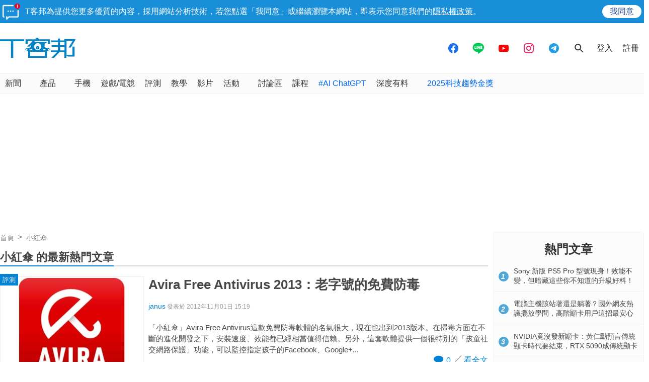

--- FILE ---
content_type: text/html; charset=utf-8
request_url: https://sync.aralego.com/idRequest?
body_size: 99
content:
{"uid":"7be53bad-e912-3064-a2a7-396e18a24c45"}

--- FILE ---
content_type: text/html; charset=utf-8
request_url: https://www.google.com/recaptcha/api2/aframe
body_size: 265
content:
<!DOCTYPE HTML><html><head><meta http-equiv="content-type" content="text/html; charset=UTF-8"></head><body><script nonce="6XUdYVhl85s6AmJSRdJctg">/** Anti-fraud and anti-abuse applications only. See google.com/recaptcha */ try{var clients={'sodar':'https://pagead2.googlesyndication.com/pagead/sodar?'};window.addEventListener("message",function(a){try{if(a.source===window.parent){var b=JSON.parse(a.data);var c=clients[b['id']];if(c){var d=document.createElement('img');d.src=c+b['params']+'&rc='+(localStorage.getItem("rc::a")?sessionStorage.getItem("rc::b"):"");window.document.body.appendChild(d);sessionStorage.setItem("rc::e",parseInt(sessionStorage.getItem("rc::e")||0)+1);localStorage.setItem("rc::h",'1768558286265');}}}catch(b){}});window.parent.postMessage("_grecaptcha_ready", "*");}catch(b){}</script></body></html>

--- FILE ---
content_type: application/javascript; charset=utf-8
request_url: https://fundingchoicesmessages.google.com/f/AGSKWxWr2OZpHlcmJXd78-9ZUBaechMBSJCoYJqJQvFgwHAPJK-NyxCN_hcNm9FRdhzRrgBYwSpxuHzbMDabanEkNUF8auk2kpk4o8MK1StrCMtJ-xvYoIMA4o2RWsgskeqXF-Oqn_KEOddXlTNvqKRZ-Qoe2hJYDI7iOEVKYltwGZmsAXS1clfrV9ZvodCh/_/onecam4ads./ad_img.=ad_iframe&=rightAds_/ads/ninemsn.
body_size: -1338
content:
window['4a0d2334-fcbf-42fb-8e33-c6b3ab70130b'] = true;